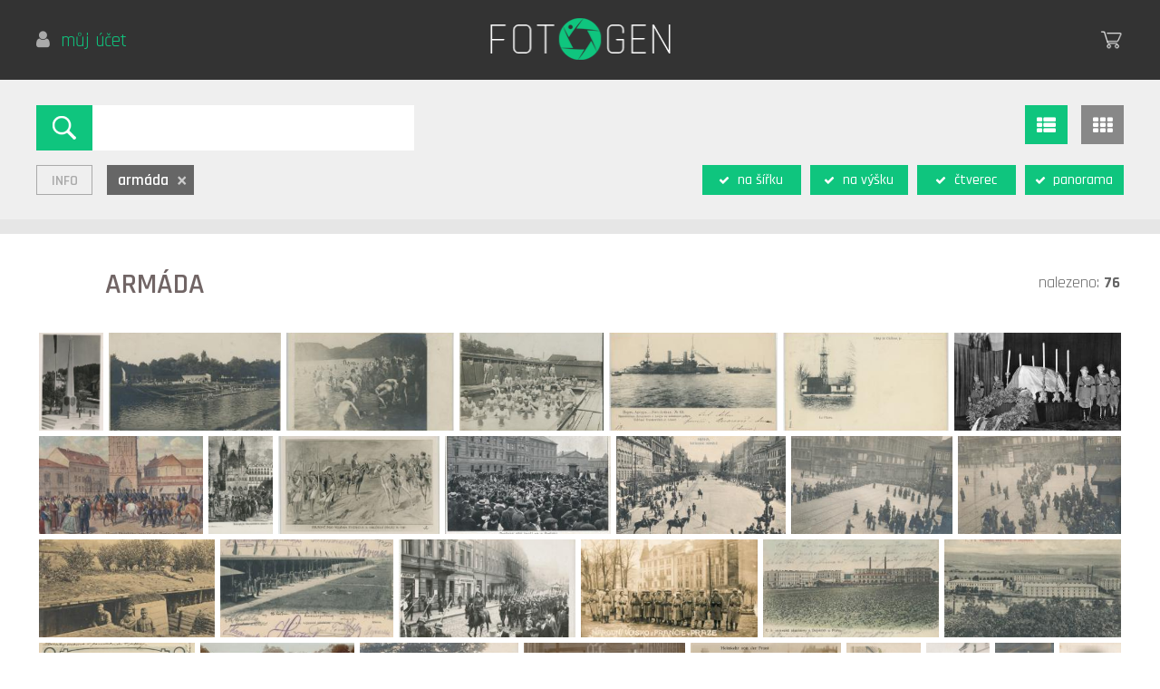

--- FILE ---
content_type: text/html; charset=UTF-8
request_url: https://www.fotogen.cz/collection/search/query/arm%C3%A1da
body_size: 4611
content:
<!DOCTYPE html>
<html lang="cs">
<head>
<!-- Google tag (gtag.js) -->
<script async src="https://www.googletagmanager.com/gtag/js?id=G-HQNYE4JYFF"></script>
<script>
  window.dataLayer = window.dataLayer || [];
  function gtag(){dataLayer.push(arguments);}
  gtag('js', new Date());
  gtag('config', 'G-HQNYE4JYFF');
</script>    
<meta charset="utf-8">
<!--<meta http-equiv="content-language" content="cs">-->
<meta name="robots" content="index, follow">
<link rel="icon" type="image/x-icon" href="https://www.fotogen.cz/assets/img/favicon.ico">   
<link href="https://fonts.googleapis.com/css?family=Karma:300,400,500,600,700|Rajdhani:300,400,500,600,700&amp;subset=latin-ext" rel="stylesheet">
<link rel="stylesheet" type="text/css" href="https://www.fotogen.cz/assets/css/font-awesome.min.css">
<link rel="stylesheet" type="text/css" href="https://www.fotogen.cz/assets/css/photoswipe.css?1632910388">
<link rel="stylesheet" type="text/css" href="https://www.fotogen.cz/assets/css/default-skin/default-skin.css?1632910422">
<link rel="stylesheet" type="text/css" href="https://www.fotogen.cz/assets/css/main.css?1713909537">
<meta name="viewport" content="width=device-width,initial-scale=1">
<script type="text/javascript">
function prepnoutTridu(element, trida) {
  if (element.className.match(trida)) {
    element.className = element.className.replace(trida, "");
  }
  else {
    element.className += " " + trida;
  }
}
</script>
<link rel="canonical" href="https://www.fotogen.cz/search/arm%C3%A1da">
<meta name="keywords" content="" />
<meta name="description" content="" />
<meta property="og:title" content="" />
<meta property="og:type" content="photo" />
<meta property="og:url" content="https://www.fotogen.cz/collection/search/query/arm%C3%A1da" />
<meta property="og:image" content="" />
<meta property="og:description" content="" />  
<link rel="stylesheet" type="text/css" href="https://www.fotogen.cz/assets/css/tokenize2.css?1632910389">  
<script src="https://www.fotogen.cz/assets/js/jquery.min.js"></script>
<script src="https://www.fotogen.cz/assets/js/popper.min.js"></script>
<script src="https://www.fotogen.cz/assets/js/bootstrap.min.js"></script>
<script src="https://www.fotogen.cz/assets/js/plugins/bootstrap-datepicker.min.js"></script>
<script src="https://www.fotogen.cz/assets/js/tokenize2.js?1632910419"></script>
<script src="https://www.fotogen.cz/assets/js/photoswipe.min.js"></script>
<script src="https://www.fotogen.cz/assets/js/photoswipe-ui-default.min.js"></script>
<script src="https://www.fotogen.cz/assets/js/jqPhotoSwipe.min.js"></script>
<script src="https://www.fotogen.cz/assets/js/owl-carousel/owl.carousel.js"></script>
<script src="https://www.fotogen.cz/assets/js/jquery.waitforimages.js"></script>
<script src="https://www.fotogen.cz/assets/js/jquery.appear.js"></script>
<script src="https://www.fotogen.cz/assets/js/ajax.js?1713909546"></script>
<script src="https://www.fotogen.cz/assets/js/main.js?1713909544"></script>
<script>
  window.console = window.console || function(t) {};
</script>
<script>
  if (document.location.search.match(/type=embed/gi)) {
    window.parent.postMessage("resize", "*");
  }
</script>
<title>fotografie</title>
</head>
<body id="echo">
<div><a name="top"></a></div>
<div id="fb-root"></div>
<script>(function(d, s, id) {
  var js, fjs = d.getElementsByTagName(s)[0];
  if (d.getElementById(id)) return;
  js = d.createElement(s); js.id = id;
  js.src = "//connect.facebook.net/cs_CZ/sdk.js#xfbml=1&version=v2.8";
  fjs.parentNode.insertBefore(js, fjs);
}(document, 'script', 'facebook-jssdk'));</script>

<div style="background-color: #c8598a; color: white; padding: 1em 1em; font-size: 0.8em; line-height: 1.2; font-weight: 400" id="warning-mobil">
Milí přátelé, stránky naší fotobanky jsou primárně založeny na komfortním prohlížení a množství vyhledávacích i ostatních funkcí, což přese všechnu snahu nelze na mobilních telefonech plnohodnotně zajistit, prosíme tedy, abyste ve vlastním zájmu (obzvláště v situacích, kdy hodláte naší nabídku v celé šíři posoudit a uvažujete o nákupu) přistupovali na stránky Fotogenu z větších obrazovek, tedy z tabletů a výše, největšího komfortu pak dosáhnete na monitorech stolních počítačů.     
</div>
<div id="hlavicka">
<div id="lang">
<div>
    <a class="up" href="https://www.fotogen.cz/account/login"><i style="color: #aaa;" class="fa fa-user"></i>&nbsp; můj účet</a>&nbsp;
    <!--<a class="up" href="https://www.fotogen.cz/local/language/en"><i class="fa fa-globe"></i>&nbsp; english</a>    <a class="up" href="https://www.fotogen.cz/local/currency/eur"><i class="fa fa-money"></i>&nbsp; EUR</a>-->
</div>
</div>    
<a href="https://www.fotogen.cz/"><img id="logo" src="https://www.fotogen.cz/assets/img/logo.png" alt="Fotogen CZ - jedinečná fotobanka dobových fotografií a pohlednic" /></a>
<div id="regaprihl">
<!--<a class="up" href="">registrace</a>-->
<div><div id="kosik"><a href="https://www.fotogen.cz/cart"><img src="https://www.fotogen.cz/assets/img/kosik.png" alt="nákupní košík FotoGen" style="display: block" /><span class="badge" style="display: none"><i class="fa fa-shopping-cart"></i>&nbsp;&nbsp;<b>0</b></span></a></div></div>
</div>
</div>


<div id="listcont">
    
<div id="hornilista">
 <div id="search">
<div class="search-container">
    <form action="https://www.fotogen.cz/search" id="search-form" method="post" accept-charset="utf-8">
                                                                                                                      <input type="hidden" name="csrf_token" value="19a7cd772f2886e2d4d156db11c685ea" />
    <!--<input type="text" maxlength="100" placeholder="zadej hledaný výraz" id="query" name="query" value="">-->
    <button type="submit"><img src="https://www.fotogen.cz/assets/img/lupa0.gif" alt="" /></button>
    <select class="search-tokenize" id="query" name="query[]" data-url="https://www.fotogen.cz/collection/select_query" style="display: none" multiple="multiple">
         <option value="armáda" selected>armáda</option>    </select> 
    <input type="hidden" name="search" value="list" />
    <input type="hidden" name="ornotid" value="" />
    <input type="hidden" name="action" value="https://www.fotogen.cz/search" />
    </form>    <hr />
    <div class="helpdiv-content">
        <b>Vyhledávání jednoho výrazu:</b> Buď zadejte hledaný výraz nebo vyberte z nabídky již existující výraz a stiskněte Enter.
        <br><b>Vyhledávání více výrazů najednou:</b> Buď zadejte hledaný výraz nebo vyberte z nabídky již existující výraz a stiskněte Tabulátor či čárku, čímž dojde k přidání výrazu do vyhledávacího dotazu. Odebrat výraz z dotazu lze buď pomocí křížku nebo Backspace. Jakmile sestavíte vyhledávací dotaz z požadovaného počtu výrazů, stiskněte Enter či lupu. Takto budou vyhledány fotografie, které odpovídají VŠEM zvoleným výrazům.
        <br><b>Vyhledávání více výrazů najednou s podmínkami:</b> Postupujte stejně jako výše, avšak před potvrzením vyhledávacího dotazu skrze Enter či lupu změňte označení hledaného výrazu. To se provádí dvojitým kliknutím na příslušný výraz, čímž dojde k barevné změně výrazu. Zeleně označené (a podtržené) výrazy jsou vzájemně ve vztahu "nebo", takže budou vyhledány ty fotografie, které odpovídají NĚKTERÝM z těchto výrazů. Fialově označené (a přeškrtnuté) výrazy mají význam negace, takže budou vyhledány ty fotografie, které daný výraz NEOBSAHUJÍ. V rámci vyhledávacího dotazu lze jednotlivá označení kombinovat, například sestavíte-li čtyřvýrazový dotaz [STAVBA] [<span>PRAHA</span>] [<span>BRNO</span>] [<i>KARLŮV MOST</i>], pak budou vyhledány fotografie se stavbou, které souvisí buď s Prahou nebo Brnem, a zároveň neobsahují Karlův most.
    </div>
  </div>
</div>
    
<!--<div id="searchmode"><button data-url="collection/shape/" class="" title="vyhledávat jen přesný výraz"><span>přesný<br>výraz</span></button></div>-->    
<div id="listmode"><button data-url="https://www.fotogen.cz/collection/mode/row" class="active mode-row fa fa-lg fa-th-list" title="řádkový režim zobrazení"></button><button data-url="https://www.fotogen.cz/collection/mode/box" class=" mode-box fa fa-lg fa-th" title="rámečkový režim zobrazení"></button></div>
<hr />

</div>

<div id="echohornilisty">
<hr />
<div class="helpdiv" title="info k vyhledávání"><span class="help">info</span></div>
<ul id="querylist"></ul>
<div id="ornot" data-ornot="" style="display: none"></div>
    <div id="orientace">
        <a href="https://www.fotogen.cz/collection/shape/landscape" class="active shape-landscape" data-shape="landscape" title="zobrazit formát na šířku"><span><i class="fa fa-xs fa-fw fa-check"></i> na šířku</span></a><a href="https://www.fotogen.cz/collection/shape/portrait" class="active shape-portrait" data-shape="portrait" title="zobrazit formát na výšku"><span><i class="fa fa-xs fa-fw fa-check"></i> na výšku</span></a><a href="https://www.fotogen.cz/collection/shape/square" class="active shape-square" data-shape="square" title="zobrazit formát čtverec"><span><i class="fa fa-xs fa-fw fa-check"></i> čtverec</span></a><a href="https://www.fotogen.cz/collection/shape/panorama" class="active shape-panorama" data-shape="panorama" title="zobrazit formát panorama"><span><i class="fa fa-xs fa-fw fa-check"></i> panorama</span></a>
        <!--<button data-url="collection/shape/" class=" shape-landscape" data-shape="landscape" title="zobrazit formát na šířku"><span> na šířku</span></button><button data-url="collection/shape/" class=" shape-portrait" data-shape="portrait" title="zobrazit formát na výšku"><span> na výšku</span></button><button data-url="collection/shape/" class="<?php//echo $filter_square ? 'active' : ''; ?> shape-square" data-shape="square" title="zobrazit formát čtverec"><span> čtverec</span></button><button data-url="collection/shape/" class=" shape-panorama" data-shape="panorama" title="zobrazit formát panorama"><span> panorama</span></button>-->
    </div>
<hr class="top" style="clear: both" /></div>
<div id="vypis" class="vypis-box" data-total="76" data-limit="48" data-url="/collection/search/query/arm%C3%A1da" style="display: none">
    
            <h1><span>armáda</span></h1><h2 style="display: none">armáda</h2>        
        <div class="desc-total">nalezeno: <b>76</b></div>
        
    <div class="vypis-no"> 
        
    <p style="font-size: 1.2em">Je nám líto, ale fotografie odpovídající hledaným výrazům nebyly nalezeny<br /><a class="tlacitko" href="https://www.fotogen.cz/search">zkusím štěstí</a></p>  
        
    </div>  

<div class="vypis-cont">
<div class="listitems flexbox">
</div>
</div>

</div>

<div id="vypis" class="vypis-row" data-total="76" data-limit="48" data-url="/collection/search/query/arm%C3%A1da" style="display: block">
    
            <h1><span>armáda</span></h1><h2 style="display: none">armáda</h2>   
        
        <div class="desc-total">nalezeno: <b>76</b></div>
       
    
    <div class="vypis-no">   
        
    <p style="font-size: 1.2em">Je nám líto, ale fotografie odpovídající hledaným výrazům nebyly nalezeny<br /><a class="tlacitko" href="https://www.fotogen.cz/search">zkusím štěstí</a></p>  
       
    </div> 

<div class="vypis-cont">
<div class="listitems list-grid">
</div>
</div>    

</div>

<div><a name="more"></a></div>
<div id="appear" data-appear-top-offset="0"></div>

</div>




<div id="vydelek">
<h3>Máte sbírku? Chcete vydělávat s&nbsp;námi?</h3>
<a href="https://www.fotogen.cz/service/income" class="tlacitko">zajímá mne to</a>
</div>
<div id="kategorie">

<h3>kategorie</h3>
<div>
     
<a href="https://www.fotogen.cz/category/doprava-transport">doprava</a>
     
<a href="https://www.fotogen.cz/category/etnologie-ethnology">etnologie</a>
     
<a href="https://www.fotogen.cz/category/krajina-scenery-landscape">krajina</a>
     
<a href="https://www.fotogen.cz/category/mistopis-topography">místopis</a>
</div>
<div>
     
<a href="https://www.fotogen.cz/category/nahota-nudity">nahota</a>
     
<a href="https://www.fotogen.cz/category/osobnosti-celebrity">osobnosti</a>
     
<a href="https://www.fotogen.cz/category/portret-portrait">portrét</a>
     
<a href="https://www.fotogen.cz/category/praha-prague">Praha</a>
</div>
<div>
     
<a href="https://www.fotogen.cz/category/prace-work">práce</a>
     
<a href="https://www.fotogen.cz/category/predmety-object">předměty</a>
     
<a href="https://www.fotogen.cz/category/udalost-event">události</a>
     
<a href="https://www.fotogen.cz/category/umeni-art">umění</a>
</div>
<div>
     
<a href="https://www.fotogen.cz/category/veda-science">věda</a>
     
<a href="https://www.fotogen.cz/category/vojsko-army">vojsko</a>
     
<a href="https://www.fotogen.cz/category/volny-cas-leisure">volný čas</a>
     
<a href="https://www.fotogen.cz/category/zvirata-animal-bird">zvířata</a>
</div>

<hr />
</div>



<div id="copy">

<div class="sloupec">
<a href="https://www.fotogen.cz/service/income">vydělávejte s námi</a>
<a href="https://www.fotogen.cz/service#promo">plány a ceny</a>
<a href="https://www.fotogen.cz/service#contact">kontakty</a>
</div>

<div class="sloupec">
<a href="https://www.fotogen.cz/service#terms">obchodní podmínky</a>
<a href="https://www.fotogen.cz/service#faq">nejčastěji kladené dotazy</a>    
<a href="https://www.fotogen.cz/service#feedback">zpětná vazba</a>

</div>

<div id="tiraz">


<p>&copy; 2026 SKILL production s.r.o.</p>


<p><a href="http://www.skillproduction.cz" onclick="return!window.open(this.href);">SKILL production</a><br />tvorba www, firemní a svatební videa</p>

</div>


</div>

<script>

    $(document).ready(function($) {
        $("#owl").owlCarousel(
        { stopOnHover: true,
          items: 5,
          autoPlay: 4000,
        });
    });


  

    </script>
    
    <div id="listfooter">
        <button class="tlacitko"><span>načíst další</span></button><button class="tlacitko"><span class="fa fa-lg fa-caret-up"></span></button>
    </div>
</body>
</html>




--- FILE ---
content_type: text/html; charset=UTF-8
request_url: https://www.fotogen.cz/collection/search/query/arm%C3%A1da?total=76&limit=48&offset=0&_=1768868566615
body_size: 6075
content:
{"photos":[{"id":"14477","photo_id":"6597","user_id":"3","file_name":"06902_2b51289f8c8904392d10b965cc089a7cb904acf5.jpg","title_cs":"L\u00e1zn\u011b Luha\u010dovice","title_en":"Luhacovice Spa","title_slug":"lazne-luhacovice-luhacovice-spa","shape":"na v\u00fd\u0161ku","store_date":"2024-04-24 18:37:57","xstn_url_show":"https:\/\/www.fotogen.cz\/collection\/tn\/14477\/xstn\/3"},{"id":"14149","photo_id":"367","user_id":"3","file_name":"00401_67c077e9ebb29c49be8e3e8e60fe3083c229cbc3.jpg","title_cs":"Vojensk\u00e1 plov\u00e1rna Hradec Kr\u00e1lov\u00e9","title_en":"Army Swimming Pool Hradec Kr\u00e1lov\u00e9","title_slug":"vojenska-plovarna-hradec-kralove-army-swimming-pool-hradec-kralove","shape":"na \u0161\u00ed\u0159ku","store_date":"2022-07-16 03:43:58","xstn_url_show":"https:\/\/www.fotogen.cz\/collection\/tn\/14149\/xstn\/3"},{"id":"14135","photo_id":"353","user_id":"3","file_name":"00370_a9a431147f4958bf1851ea899a5a1bf2d01c93e2.jpg","title_cs":"Koupaj\u00edc\u00ed se voj\u00e1ci","title_en":"Bathing Soldiers","title_slug":"koupajici-se-vojaci-bathing-soldiers","shape":"na \u0161\u00ed\u0159ku","store_date":"2022-07-16 03:43:57","xstn_url_show":"https:\/\/www.fotogen.cz\/collection\/tn\/14135\/xstn\/3"},{"id":"14112","photo_id":"304","user_id":"3","file_name":"00328_379add05af401bb3d288207ab1ad744ebc1e783a.jpg","title_cs":"Vojensk\u00e1 plov\u00e1rna Szolnok, Ma\u010farsko","title_en":"Military swimming pool Szolnok, Hungary","title_slug":"vojenska-plovarna-szolnok-madarsko-military-swimming-pool-szolnok-hungary","shape":"na \u0161\u00ed\u0159ku","store_date":"2022-07-16 03:43:56","xstn_url_show":"https:\/\/www.fotogen.cz\/collection\/tn\/14112\/xstn\/3"},{"id":"13863","photo_id":"643","user_id":"3","file_name":"3324_31017db1b987ff6d95a0517910d92e1a96164406.jpg","title_cs":"Bitevn\u00ed lo\u010f Cesarevi\u010d a Amur","title_en":"Battleship Cesarevich and Amur.","title_slug":"bitevni-lod-cesarevic-a-amur-battleship-cesarevich-and-amur","shape":"na \u0161\u00ed\u0159ku","store_date":"2022-07-16 03:43:33","xstn_url_show":"https:\/\/www.fotogen.cz\/collection\/tn\/13863\/xstn\/3"},{"id":"13544","photo_id":"995","user_id":"3","file_name":"3361_38c4fb8e21f62b0929c605657ef5afe72eae1bd9.jpg","title_cs":"Vojensk\u00fd t\u00e1bor Camp de Ch\u00e2lons 1900","title_en":"Camp de Ch\u00e2lons military camp 1900","title_slug":"vojensky-tabor-camp-de-chalons-1900-camp-de-chalons-military-camp-1900","shape":"na \u0161\u00ed\u0159ku","store_date":"2022-07-16 03:43:12","xstn_url_show":"https:\/\/www.fotogen.cz\/collection\/tn\/13544\/xstn\/3"},{"id":"13360","photo_id":"1614","user_id":"3","file_name":"03961_446de4e2a9cc4c3c10644d3514378727dcc0f109.jpg","title_cs":"Tom\u00e1\u0161 Garrigue Masaryk - katafalk s mrtv\u00fdm t\u011blem","title_en":"Tom\u00e1\u0161 Garrigue Masaryk - a hearse with a dead body","title_slug":"tomas-garrigue-masaryk-katafalk-s-mrtvym-telem-tomas-garrigue-masaryk-a-hearse-with-a-dead-body","shape":"na \u0161\u00ed\u0159ku","store_date":"2022-07-16 03:43:04","xstn_url_show":"https:\/\/www.fotogen.cz\/collection\/tn\/13360\/xstn\/3"},{"id":"13237","photo_id":"1773","user_id":"3","file_name":"2205_7e10a007750aa95da0f6a5dd231a7bb0126e4458.jpg","title_cs":"Prusko-rakousk\u00e1 v\u00e1lka roku 1866. Vjezd Prusk\u00e9ho vojska do Prahy.","title_en":"Prussian-Austrian War of 1866. Entry of Prussian troops to Prague.","title_slug":"prusko-rakouska-valka-roku-1866-vjezd-pruskeho-vojska-do-prahy-prussian-austrian-war-of-1866-entry-of-prussian-troops-to-prague","shape":"na \u0161\u00ed\u0159ku","store_date":"2022-07-16 03:42:59","xstn_url_show":"https:\/\/www.fotogen.cz\/collection\/tn\/13237\/xstn\/3"},{"id":"13232","photo_id":"1766","user_id":"3","file_name":"2206_b21e335c4c568b22115b21790956e5c6bbd2cb24.jpg","title_cs":"Prusko-rakousk\u00e1 v\u00e1lka roku 1866. Vjezd Prusk\u00e9ho vojska do Prahy.","title_en":"Prussian-Austrian War of 1866. Entry of Prussian troops to Prague.","title_slug":"prusko-rakouska-valka-roku-1866-vjezd-pruskeho-vojska-do-prahy-prussian-austrian-war-of-1866-entry-of-prussian-troops-to-prague","shape":"na v\u00fd\u0161ku","store_date":"2022-07-16 03:42:59","xstn_url_show":"https:\/\/www.fotogen.cz\/collection\/tn\/13232\/xstn\/3"},{"id":"12990","photo_id":"1806","user_id":"3","file_name":"2266_182515d1da292c1dfadafb801009d9009051c3dd.jpg","title_cs":"Obl\u00e9h\u00e1n\u00ed Prahy 1757","title_en":"Siege of Prague 1757","title_slug":"oblehani-prahy-1757-siege-of-prague-1757","shape":"na \u0161\u00ed\u0159ku","store_date":"2022-07-16 03:42:54","xstn_url_show":"https:\/\/www.fotogen.cz\/collection\/tn\/12990\/xstn\/3"},{"id":"12673","photo_id":"2451","user_id":"3","file_name":"03207_efcb3467db44d2271837d184399c1ba01854bb7d.jpg","title_cs":"Pra\u017esk\u00e9 d\u011bti lou\u010d\u00ed se s Prahou.","title_en":"Prague children say goodbye to Prague.","title_slug":"prazske-deti-louci-se-s-prahou-prague-children-say-goodbye-to-prague","shape":"na \u0161\u00ed\u0159ku","store_date":"2022-07-16 03:42:33","xstn_url_show":"https:\/\/www.fotogen.cz\/collection\/tn\/12673\/xstn\/3"},{"id":"12669","photo_id":"2447","user_id":"3","file_name":"03211_c70e08923040eb5c724644dbe56a285fad821250.jpg","title_cs":"V\u00e1clavsk\u00e9 n\u00e1m\u011bst\u00ed, cca 1912","title_en":"Wenceslas Square, circa 1912","title_slug":"vaclavske-namesti-cca-1912-wenceslas-square-circa-1912","shape":"na \u0161\u00ed\u0159ku","store_date":"2022-07-16 03:42:33","xstn_url_show":"https:\/\/www.fotogen.cz\/collection\/tn\/12669\/xstn\/3"},{"id":"12666","photo_id":"2444","user_id":"3","file_name":"03214_d6c9ee92a370e1033bce11b06d1b957c99ef9f3a.jpg","title_cs":"Voj\u00e1ci na V\u00e1clavsk\u00e9m n\u00e1m\u011bst\u00ed x Jind\u0159i\u0161sk\u00e1.","title_en":"Soldiers on Wenceslas Square x Jind\u0159i\u0161sk\u00e1.","title_slug":"vojaci-na-vaclavskem-namesti-x-jindrisska-soldiers-on-wenceslas-square-x-jindrisska","shape":"na \u0161\u00ed\u0159ku","store_date":"2022-07-16 03:42:33","xstn_url_show":"https:\/\/www.fotogen.cz\/collection\/tn\/12666\/xstn\/3"},{"id":"12662","photo_id":"2440","user_id":"3","file_name":"03218_71f7e1ebdd0df85d16e13eb43672d387e5cdc5ea.jpg","title_cs":"Voj\u00e1ci na V\u00e1clavsk\u00e9m n\u00e1m\u011bst\u00ed x Jind\u0159i\u0161sk\u00e1 ulice","title_en":"Soldiers on Wenceslas Square x Jind\u0159i\u0161sk\u00e1 street","title_slug":"vojaci-na-vaclavskem-namesti-x-jindrisska-ulice-soldiers-on-wenceslas-square-x-jindrisska-street","shape":"na \u0161\u00ed\u0159ku","store_date":"2022-07-16 03:42:33","xstn_url_show":"https:\/\/www.fotogen.cz\/collection\/tn\/12662\/xstn\/3"},{"id":"12657","photo_id":"2435","user_id":"3","file_name":"03223_3314862c4780b0993e1a17c52d08e594b0ac0cfc.jpg","title_cs":"Z\u00e1kopy st\u0159eleck\u00e9 v Praze","title_en":"Shooting trenches in Prague","title_slug":"zakopy-strelecke-v-praze-shooting-trenches-in-prague","shape":"na \u0161\u00ed\u0159ku","store_date":"2022-07-16 03:42:33","xstn_url_show":"https:\/\/www.fotogen.cz\/collection\/tn\/12657\/xstn\/3"},{"id":"12656","photo_id":"2434","user_id":"3","file_name":"03224_f9aa8e9df69f76ea36a14f3ba3d5dcdf0d4ae3dd.jpg","title_cs":"C. a k. vojensk\u00e1 st\u0159elnice Kobylisy, Praha","title_en":"C. a k. Military shooting range Kobylisy, Prague","title_slug":"c-a-k-vojenska-strelnice-kobylisy-praha-c-a-k-military-shooting-range-kobylisy-prague","shape":"na \u0161\u00ed\u0159ku","store_date":"2022-07-16 03:42:33","xstn_url_show":"https:\/\/www.fotogen.cz\/collection\/tn\/12656\/xstn\/3"},{"id":"12417","photo_id":"2475","user_id":"3","file_name":"03183_8f45be3cad6c482201f541f35e248c22baec2f06.jpg","title_cs":"Vojensk\u00fd pluk pochoduj\u00edc\u00ed Prahou.","title_en":"Military regiment marching through Prague.","title_slug":"vojensky-pluk-pochodujici-prahou-military-regiment-marching-through-prague","shape":"na \u0161\u00ed\u0159ku","store_date":"2022-07-16 03:42:27","xstn_url_show":"https:\/\/www.fotogen.cz\/collection\/tn\/12417\/xstn\/3"},{"id":"12415","photo_id":"2473","user_id":"3","file_name":"03185_a6c6f6f3049c94c157334c26b6a2b2eb65295ed9.jpg","title_cs":"N\u00e1rodn\u00ed vojsko z Francie v Praze.","title_en":"National Army of France in Prague.","title_slug":"narodni-vojsko-z-francie-v-praze-national-army-of-france-in-prague","shape":"na \u0161\u00ed\u0159ku","store_date":"2022-07-16 03:42:27","xstn_url_show":"https:\/\/www.fotogen.cz\/collection\/tn\/12415\/xstn\/3"},{"id":"12245","photo_id":"3267","user_id":"3","file_name":"2565_1f277a120eacd372768de4792d8583b9dcbc69db.jpg","title_cs":"Praha, Dejvice, vojensk\u00e9 z\u00e1sob\u00e1rny","title_en":"Prague, Dejvice, military stores","title_slug":"praha-dejvice-vojenske-zasobarny-prague-dejvice-military-stores","shape":"na \u0161\u00ed\u0159ku","store_date":"2022-07-16 03:42:15","xstn_url_show":"https:\/\/www.fotogen.cz\/collection\/tn\/12245\/xstn\/3"},{"id":"11988","photo_id":"3290","user_id":"3","file_name":"2542_5c8a3ed02009c050245fba544ce0d2aa7cccdc04.jpg","title_cs":"Praha, Dejvice, C. a k. vojensk\u00e9 z\u00e1sob\u00e1rny v Dejvic\u00edch","title_en":"Prague, Dejvice, C. and k. Military depots in Dejvice","title_slug":"praha-dejvice-c-a-k-vojenske-zasobarny-v-dejvicich-prague-dejvice-c-and-k-military-depots-in-dejvice","shape":"na \u0161\u00ed\u0159ku","store_date":"2022-07-16 03:42:05","xstn_url_show":"https:\/\/www.fotogen.cz\/collection\/tn\/11988\/xstn\/3"},{"id":"11983","photo_id":"3285","user_id":"3","file_name":"2547_8407d7ac2240c5d430f98d15914619e8f0a2376b.jpg","title_cs":"Praha, Dejvice, C. a k. vojensk\u00e9 z\u00e1sob\u00e1rny","title_en":"Prague, Dejvice, C. and k. Military reservoirs","title_slug":"praha-dejvice-c-a-k-vojenske-zasobarny-prague-dejvice-c-and-k-military-reservoirs","shape":"na \u0161\u00ed\u0159ku","store_date":"2022-07-16 03:42:05","xstn_url_show":"https:\/\/www.fotogen.cz\/collection\/tn\/11983\/xstn\/3"},{"id":"11965","photo_id":"4152","user_id":"3","file_name":"04102_6d2e0c0f1bd6812e1ad31572a93bc26e675e4c96.jpg","title_cs":"Vojensk\u00e9 defil\u00e9, Rokytnice v Orlick\u00fdch hor\u00e1ch","title_en":"Military parade, Rokytnice in the Eagle Mountains","title_slug":"vojenske-defile-rokytnice-v-orlickych-horach-military-parade-rokytnice-in-the-eagle-mountains","shape":"na \u0161\u00ed\u0159ku","store_date":"2022-07-16 03:42:01","xstn_url_show":"https:\/\/www.fotogen.cz\/collection\/tn\/11965\/xstn\/3"},{"id":"11964","photo_id":"4151","user_id":"3","file_name":"04103_4b123a070d6691f24aca04469367f0d4f60f7b00.jpg","title_cs":"C\u00edrkevn\u00ed hodnost\u00e1\u0159i, voj\u00e1ci p\u0159i slavnostn\u00ed br\u00e1n\u011b v P\u00edsku","title_en":"Church dignitaries, soldiers at the ceremonial gate in P\u00edsek","title_slug":"cirkevni-hodnostari-vojaci-pri-slavnostni-brane-v-pisku-church-dignitaries-soldiers-at-the-ceremonial-gate-in-pisek","shape":"na \u0161\u00ed\u0159ku","store_date":"2022-07-16 03:42:01","xstn_url_show":"https:\/\/www.fotogen.cz\/collection\/tn\/11964\/xstn\/3"},{"id":"11732","photo_id":"4201","user_id":"3","file_name":"04053_09287ce4f65e3b5c7659cdbc4639aa56f4fcf2a1.jpg","title_cs":"K.u. k. Mobiles Reserve Spital 1\/5","title_en":"K.u. k. Mobiles Reserve Spital 1\/5","title_slug":"k-u-k-mobiles-reserve-spital-15-k-u-k-mobiles-reserve-spital-15","shape":"na \u0161\u00ed\u0159ku","store_date":"2022-07-16 03:41:49","xstn_url_show":"https:\/\/www.fotogen.cz\/collection\/tn\/11732\/xstn\/3"},{"id":"11726","photo_id":"4195","user_id":"3","file_name":"04059_27da7882ceaf3846b179a27c20108fb263335386.jpg","title_cs":"N\u00e1vrat z fronty","title_en":"Return from the queue","title_slug":"navrat-z-fronty-return-from-the-queue","shape":"na \u0161\u00ed\u0159ku","store_date":"2022-07-16 03:41:49","xstn_url_show":"https:\/\/www.fotogen.cz\/collection\/tn\/11726\/xstn\/3"},{"id":"11715","photo_id":"4182","user_id":"3","file_name":"04072_cb318457db6c8a0005cf297c29f20ccbc58cadfd.jpg","title_cs":"nepops\u00e1no","title_en":"","title_slug":"nepopsano","shape":"na v\u00fd\u0161ku","store_date":"2022-07-16 03:41:49","xstn_url_show":"https:\/\/www.fotogen.cz\/collection\/tn\/11715\/xstn\/3"},{"id":"11707","photo_id":"4174","user_id":"3","file_name":"04080_1d2623f2abc3775089475031fc494a75681fcf75.jpg","title_cs":"Oslavy 20. v\u00fdro\u010d\u00ed bitvy u Bachma\u010de. 12.3.1938","title_en":"Celebrations of the 20th anniversary of the Battle of Bachma\u010d. 3\/12\/1938","title_slug":"oslavy-20-vyroci-bitvy-u-bachmace-12-3-1938-celebrations-of-the-20th-anniversary-of-the-battle-of-bachmac-3121938","shape":"na v\u00fd\u0161ku","store_date":"2022-07-16 03:41:49","xstn_url_show":"https:\/\/www.fotogen.cz\/collection\/tn\/11707\/xstn\/3"},{"id":"11701","photo_id":"4168","user_id":"3","file_name":"04086_5fe4f18b0c515bd1b38fbaa48334700ecffd6140.jpg","title_cs":"Ferdinand Karel Habsbursko-Lotrinsk\u00fd","title_en":"Archduke Ferdinand Karl of Austria","title_slug":"ferdinand-karel-habsbursko-lotrinsky-archduke-ferdinand-karl-of-austria","shape":"na v\u00fd\u0161ku","store_date":"2022-07-16 03:41:49","xstn_url_show":"https:\/\/www.fotogen.cz\/collection\/tn\/11701\/xstn\/3"},{"id":"11418","photo_id":"5262","user_id":"3","file_name":"05561_6081a39699abd298bc351514a0bf7f94cd5519aa.jpg","title_cs":"Rok 1939","title_en":"Year 1939","title_slug":"rok-1939-year-1939","shape":"na v\u00fd\u0161ku","store_date":"2022-07-16 03:41:29","xstn_url_show":"https:\/\/www.fotogen.cz\/collection\/tn\/11418\/xstn\/3"},{"id":"11417","photo_id":"5261","user_id":"3","file_name":"05562_a91a20fa613fcce0b84ae3eff00e3ef9a6e8341f.jpg","title_cs":"Bulharsk\u00e1 p\u011bchota na pochodu","title_en":"Bulgarian infantry on the march","title_slug":"bulharska-pechota-na-pochodu-bulgarian-infantry-on-the-march","shape":"na \u0161\u00ed\u0159ku","store_date":"2022-07-16 03:41:29","xstn_url_show":"https:\/\/www.fotogen.cz\/collection\/tn\/11417\/xstn\/3"},{"id":"11416","photo_id":"5260","user_id":"3","file_name":"05563_1cdd8d209a63e62331c2d4cd69099e0953593753.jpg","title_cs":"Bulharsk\u00fd car Ferdinand I. p\u0159ehl\u00ed\u017e\u00ed pluky u Drinopole (Turecko)","title_en":"Bulgarian Tsar Ferdinand I overlooks the regiments at Drinopol (Turkey)","title_slug":"bulharsky-car-ferdinand-i-prehlizi-pluky-u-drinopole-turecko-bulgarian-tsar-ferdinand-i-overlooks-the-regiments-at-drinopol-turkey","shape":"na \u0161\u00ed\u0159ku","store_date":"2022-07-16 03:41:29","xstn_url_show":"https:\/\/www.fotogen.cz\/collection\/tn\/11416\/xstn\/3"},{"id":"11415","photo_id":"5259","user_id":"3","file_name":"05564_f2010587b91344e72d5ac31974862376f7bdbc79.jpg","title_cs":"Bulharsk\u00e1 p\u011bchota p\u0159i palb\u011b na Drinopol (Turecko)","title_en":"Bulgarian infantry firing at Drinopol (Turkey)","title_slug":"bulharska-pechota-pri-palbe-na-drinopol-turecko-bulgarian-infantry-firing-at-drinopol-turkey","shape":"na \u0161\u00ed\u0159ku","store_date":"2022-07-16 03:41:29","xstn_url_show":"https:\/\/www.fotogen.cz\/collection\/tn\/11415\/xstn\/3"},{"id":"11413","photo_id":"5257","user_id":"3","file_name":"05566_77d302193eb3fa46a93854319b9d831db715e127.jpg","title_cs":"Sedl\u00e1ci z Dibry","title_en":"Peasants from  Dibr\u00eb, region in Albania","title_slug":"sedlaci-z-dibry-peasants-from-dibre-region-in-albania","shape":"na v\u00fd\u0161ku","store_date":"2022-07-16 03:41:29","xstn_url_show":"https:\/\/www.fotogen.cz\/collection\/tn\/11413\/xstn\/3"},{"id":"11412","photo_id":"5256","user_id":"3","file_name":"05567_b33f5d5474908ba32a09647b38015eb188d1e8a0.jpg","title_cs":"Transport rusk\u00fdch d\u016fstojn\u00edk\u016f p\u0159es Augstowo","title_en":"Transport of Russian officers through Augstowo, Poland","title_slug":"transport-ruskych-dustojniku-pres-augstowo-transport-of-russian-officers-through-augstowo-poland","shape":"na \u0161\u00ed\u0159ku","store_date":"2022-07-16 03:41:29","xstn_url_show":"https:\/\/www.fotogen.cz\/collection\/tn\/11412\/xstn\/3"},{"id":"11411","photo_id":"5255","user_id":"3","file_name":"05568_ba0f69de8d0457945febd030c0fa910a0aac93c7.jpg","title_cs":"Francouzsk\u00e1 p\u011bchota, Alsasko, Francie 1918","title_en":"The Colours of the Chasseurs \u00e1 Pied - In Alsace, 1918","title_slug":"francouzska-pechota-alsasko-francie-1918-the-colours-of-the-chasseurs-a-pied-in-alsace-1918","shape":"na \u0161\u00ed\u0159ku","store_date":"2022-07-16 03:41:29","xstn_url_show":"https:\/\/www.fotogen.cz\/collection\/tn\/11411\/xstn\/3"},{"id":"11408","photo_id":"5252","user_id":"3","file_name":"05571_91454e1a9f971c31126aba575f346869dcbd85c1.jpg","title_cs":"Ru\u0161t\u00ed d\u016fstojn\u00edci zachyceni v lese u Augustowa, Polsko","title_en":"Russian officers captured in the forest near Augustowa, Poland","title_slug":"rusti-dustojnici-zachyceni-v-lese-u-augustowa-polsko-russian-officers-captured-in-the-forest-near-augustowa-poland","shape":"na \u0161\u00ed\u0159ku","store_date":"2022-07-16 03:41:29","xstn_url_show":"https:\/\/www.fotogen.cz\/collection\/tn\/11408\/xstn\/3"},{"id":"11407","photo_id":"5251","user_id":"3","file_name":"05572_358c53172a4fbb62c60fe04ff98001ed0290a76a.jpg","title_cs":"Poprava","title_en":"Execution","title_slug":"poprava-execution","shape":"na \u0161\u00ed\u0159ku","store_date":"2022-07-16 03:41:29","xstn_url_show":"https:\/\/www.fotogen.cz\/collection\/tn\/11407\/xstn\/3"},{"id":"11406","photo_id":"5250","user_id":"3","file_name":"05573_a966fd95aa491d26f08d36196722ab81846b9bca.jpg","title_cs":"Rakousk\u00e9 str\u00e1\u017en\u00ed z\u00e1kopy v Karpatech","title_en":"Austrian guard trenches in the Carpathians","title_slug":"rakouske-strazni-zakopy-v-karpatech-austrian-guard-trenches-in-the-carpathians","shape":"na \u0161\u00ed\u0159ku","store_date":"2022-07-16 03:41:29","xstn_url_show":"https:\/\/www.fotogen.cz\/collection\/tn\/11406\/xstn\/3"},{"id":"11401","photo_id":"5245","user_id":"3","file_name":"05578_6d5ac96094fd92450f115f1dd5ea5f250ee71618.jpg","title_cs":"Voj\u00e1k se psi","title_en":"Soldier with dogs","title_slug":"vojak-se-psi-soldier-with-dogs","shape":"na v\u00fd\u0161ku","store_date":"2022-07-16 03:41:29","xstn_url_show":"https:\/\/www.fotogen.cz\/collection\/tn\/11401\/xstn\/3"},{"id":"11251","photo_id":"5375","user_id":"3","file_name":"00848_6a47b113c623e0ea691954de2ac682cf9ab22ca1.jpg","title_cs":"\u017delezni\u010dn\u00ed pluk 1914","title_en":"Railway Regiment 1914","title_slug":"zeleznicni-pluk-1914-railway-regiment-1914","shape":"na \u0161\u00ed\u0159ku","store_date":"2022-07-16 03:41:20","xstn_url_show":"https:\/\/www.fotogen.cz\/collection\/tn\/11251\/xstn\/3"},{"id":"11238","photo_id":"5362","user_id":"3","file_name":"00861_b74d30c38366fc6844e88da4a131406d3700b219.jpg","title_cs":"Vojensk\u00fd vlak, 1916","title_en":"Military train, 1916","title_slug":"vojensky-vlak-1916-military-train-1916","shape":"na v\u00fd\u0161ku","store_date":"2022-07-16 03:41:19","xstn_url_show":"https:\/\/www.fotogen.cz\/collection\/tn\/11238\/xstn\/3"},{"id":"11235","photo_id":"5359","user_id":"3","file_name":"00864_5e50711b2bb3de8c671f987113e3cccc2d6801e8.jpg","title_cs":"\u017delezni\u010dn\u00ed pluk, \u017eelezni\u010dn\u00ed provisorium v Bogenu - Bavorsko - N\u011bmecko 1913","title_en":"Railway Regiment, Railway Provisional in Bogen - Bavaria - Germany 1913","title_slug":"zeleznicni-pluk-zeleznicni-provisorium-v-bogenu-bavorsko-nemecko-1913-railway-regiment-railway-provisional-in-bogen-bavaria-germany-1913","shape":"na \u0161\u00ed\u0159ku","store_date":"2022-07-16 03:41:19","xstn_url_show":"https:\/\/www.fotogen.cz\/collection\/tn\/11235\/xstn\/3"},{"id":"11234","photo_id":"5358","user_id":"3","file_name":"00865_2ab7d008b2eb3e0376332c853d8dd32eced1ba8a.jpg","title_cs":"Lokomotiva typ 53, \u010d\u00edslo 1123","title_en":"Locomotive type 53, number 1123","title_slug":"lokomotiva-typ-53-cislo-1123-locomotive-type-53-number-1123","shape":"na \u0161\u00ed\u0159ku","store_date":"2022-07-16 03:41:19","xstn_url_show":"https:\/\/www.fotogen.cz\/collection\/tn\/11234\/xstn\/3"},{"id":"11215","photo_id":"5339","user_id":"3","file_name":"00884_492e790e951cf8ab1f4185b64dd318ed77d22f87.jpg","title_cs":"Rakousko-Uhersk\u00fd \u017eelezni\u010dn\u00ed pluk","title_en":"Austro-Hungarian Railway Regiment","title_slug":"rakousko-uhersky-zeleznicni-pluk-austro-hungarian-railway-regiment","shape":"na \u0161\u00ed\u0159ku","store_date":"2022-07-16 03:41:18","xstn_url_show":"https:\/\/www.fotogen.cz\/collection\/tn\/11215\/xstn\/3"},{"id":"11193","photo_id":"5317","user_id":"3","file_name":"00906_b28bd09851f7511e6bc3f5abb81ebf42b70e554e.jpg","title_cs":"Zdravotn\u00ed vlak","title_en":"Medical train","title_slug":"zdravotni-vlak-medical-train","shape":"na \u0161\u00ed\u0159ku","store_date":"2022-07-16 03:41:17","xstn_url_show":"https:\/\/www.fotogen.cz\/collection\/tn\/11193\/xstn\/3"},{"id":"11190","photo_id":"5314","user_id":"3","file_name":"00909_2ee9a86f4944b0d19b124450a574e0ad6e832348.jpg","title_cs":"\u010ceskoslovensk\u00fd pan\u010d\u00e9\u0159ov\u00fd vlak Vlasta, Milovice","title_en":"Czechoslovak armored train Vlasta, Milovice","title_slug":"ceskoslovensky-pancerovy-vlak-vlasta-milovice-czechoslovak-armored-train-vlasta-milovice","shape":"na \u0161\u00ed\u0159ku","store_date":"2022-07-16 03:41:17","xstn_url_show":"https:\/\/www.fotogen.cz\/collection\/tn\/11190\/xstn\/3"},{"id":"11189","photo_id":"5313","user_id":"3","file_name":"05510_06df0a91a89d07a7810ca0f76ce557fb2a647398.jpg","title_cs":"Rozd\u011blov\u00e1n\u00ed j\u00eddla v ochrann\u00e9m p\u0159\u00edkopu na severov\u00fdchod\u011b 1916","title_en":"Distribution of food in a protective ditch in the northeast 1916","title_slug":"rozdelovani-jidla-v-ochrannem-prikopu-na-severovychode-1916-distribution-of-food-in-a-protective-ditch-in-the-northeast-1916","shape":"na \u0161\u00ed\u0159ku","store_date":"2022-07-16 03:41:17","xstn_url_show":"https:\/\/www.fotogen.cz\/collection\/tn\/11189\/xstn\/3"},{"id":"11188","photo_id":"5312","user_id":"3","file_name":"05511_ab7c52f25fcaa4900f36901290e3bb56a70f29ea.jpg","title_cs":"Voj\u00e1ci roku 1917","title_en":"Soldiers of 1917","title_slug":"vojaci-roku-1917-soldiers-of-1917","shape":"na \u0161\u00ed\u0159ku","store_date":"2022-07-16 03:41:17","xstn_url_show":"https:\/\/www.fotogen.cz\/collection\/tn\/11188\/xstn\/3"}],"total":76,"href":"https:\/\/www.fotogen.cz\/","random":"https:\/\/www.fotogen.cz\/search","base":"https:\/\/www.fotogen.cz\/","site":"https:\/\/www.fotogen.cz\/","mode":"row","shape":{"na \u0161\u00ed\u0159ku":"landscape","na v\u00fd\u0161ku":"portrait","\u010dtverec":"square","panorama":"panorama"},"filter":{"shape_landscape":true,"shape_portrait":true,"shape_square":true,"shape_panorama":true,"shape_all":true}}